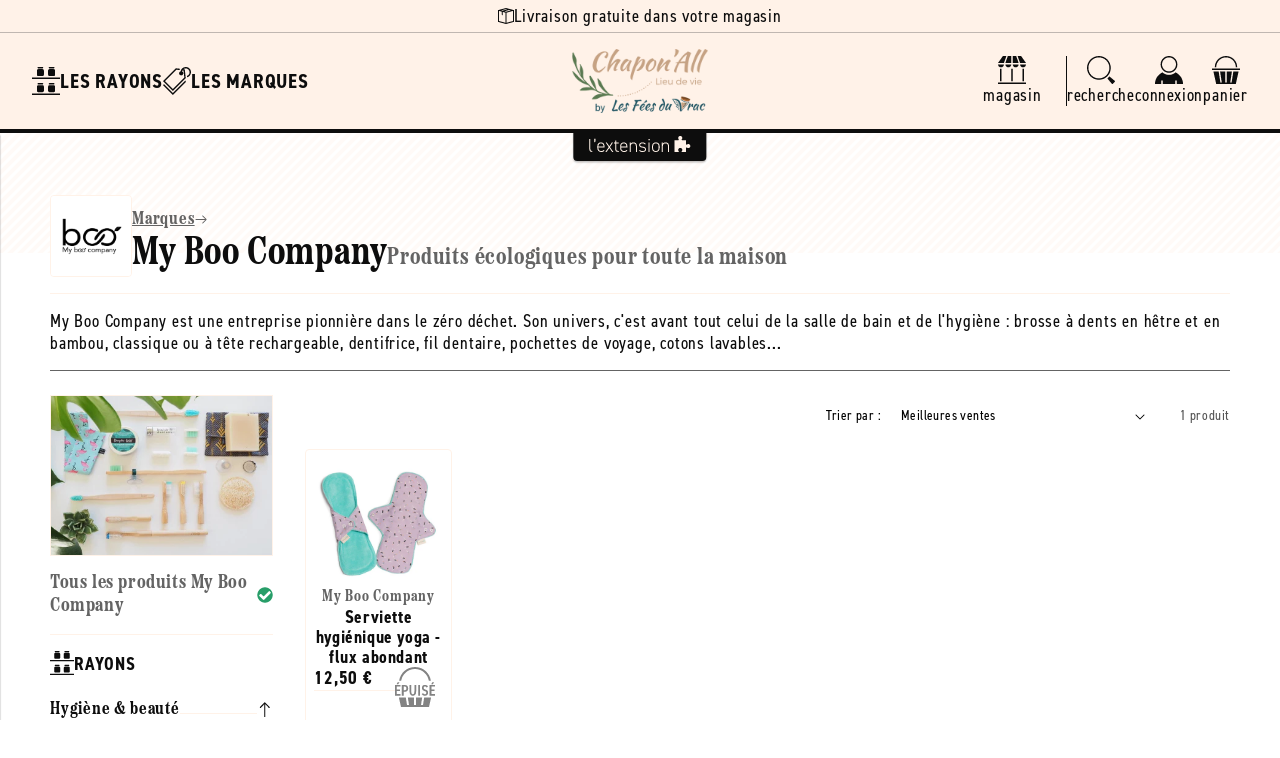

--- FILE ---
content_type: text/css
request_url: https://chaponall.com/cdn/shop/t/7/assets/component-page-banner.css?v=34806186911328148621726664117
body_size: -264
content:
.page-banner{margin-bottom:var(--gap)}.page-banner>div:first-of-type{position:relative}.page-banner .hatched{height:calc(100% - 2.4rem)}.page-banner__content{min-height:14.4rem;padding-top:var(--gap-xl)}.page-banner__content h1{font-size:var(--font-40)}.page-banner__content .content-picture{border:solid .1rem var(--store-secondary-color);border-radius:var(--rad);overflow:hidden}.page-banner__content .content-picture>*{display:block;width:8rem;height:8rem;object-fit:contain;padding:var(--gap-xs);background-color:var(--white)}.page-banner__content .content-breadcrumbs a{font-family:var(--font-heading-family);font-weight:var(--font-bold);color:var(--store-main-color-light);transition:var(--transition)}.page-banner__content .content-breadcrumbs a:hover{color:var(--store-accent-color)}.page-banner__content .content-breadcrumbs svg{width:1.2rem;height:auto;color:var(--store-main-color-light)}.page-banner__content .brand-summary{font-family:var(--font-heading-family);font-weight:var(--font-bold);font-size:var(--font-24);color:var(--store-main-color-light)}.page-banner__details{padding-bottom:var(--gap-s);border-bottom:solid .1rem var(--store-main-color-light);margin-bottom:var(--gap);color:var(--store-main-color)}.page-banner__details .details-brand-description{margin-top:var(--gap-s);border-top:solid .1rem var(--store-secondary-color);padding-top:var(--gap-s)}.page-banner__details .read-more-content .js-show-more:before{height:2.4rem}@media only screen and (max-width: 989px){.page-banner__content{min-height:8.8rem;padding-top:calc(var(--gap) * 2)}.page-banner .hatched{height:calc(100% - 1.6rem)}.page-banner__content .content-picture>*{width:4.8rem;height:4.8rem;padding:var(--gap-xxs)}.page-banner__content .content-breadcrumbs a{font-size:var(--font-16)}.page-banner__content h1{font-size:var(--font-28)}.page-banner__content .brand-summary{font-size:var(--font-18)}}
/*# sourceMappingURL=/cdn/shop/t/7/assets/component-page-banner.css.map?v=34806186911328148621726664117 */
